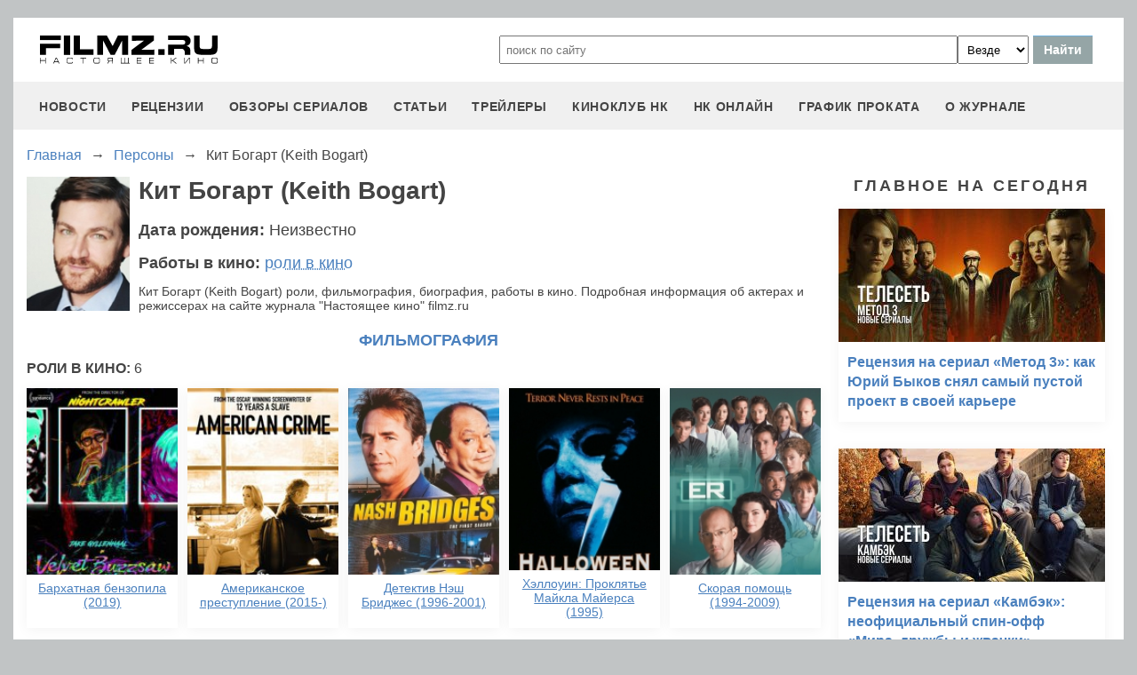

--- FILE ---
content_type: text/html
request_url: https://filmz.ru/person/20123/
body_size: 5589
content:
<!doctype html>
<html>
<head> 
	<meta name="robots" content="index, follow" />
	<meta charset="utf-8">
	<title>Кит Богарт (Keith Bogart) роли, фильмография, биография, работы в кино</title>
	<meta name="description" content="Кит Богарт (Keith Bogart) роли, фильмография, биография, работы в кино. Подробная информация об актерах и режиссерах на сайте журнала "Настоящее кино" filmz.ru"/>
	<link rel="canonical" href="https://filmz.ru/person/20123/" />
	
	<meta name="yandex-verification" content="bc7ae021ef153076" />
	<meta name="yandex-verification" content="bc7ae021ef153076" />	
	<meta name='wmail-verification' content='9d8da32f07f202cbe7c9aa8807044980' />
	<meta name="yandex-verification" content="bc7ae021ef153076" />
	<meta name="yandex-verification" content="46785000e458c7d5" /> 
	<meta name="twitter:card" content="summary">
	<meta name="twitter:site" content="@filmzru">
		<meta property="og:title" content='Кит Богарт (Keith Bogart) роли, фильмография, биография, работы в кино'>
	<meta property="twitter:title" content='Кит Богарт (Keith Bogart) роли, фильмография, биография, работы в кино'>
		<meta property="og:description" content='Кит Богарт (Keith Bogart) роли, фильмография, биография, работы в кино. Подробная информация об актерах и режиссерах на сайте журнала "Настоящее кино" filmz.ru'>
	<meta property="twitter:description" content='Кит Богарт (Keith Bogart) роли, фильмография, биография, работы в кино. Подробная информация об актерах и режиссерах на сайте журнала "Настоящее кино" filmz.ru'>
	<meta name="viewport" content="width=device-width, initial-scale=1">
	<link rel="stylesheet" href="/new-site/new.css?v=35">
	
	<link rel="stylesheet" href="/new-site/css/person.css?v=7">		
	<link rel="preconnect" href="https://fonts.googleapis.com">
	<link rel="preconnect" href="https://fonts.gstatic.com" crossorigin>
	<link href="https://fonts.googleapis.com/css2?family=Roboto:ital,wght@0,100;0,400;1,700&display=swap" rel="stylesheet">
	
	<!-- Yandex.RTB -->
	<script>window.yaContextCb=window.yaContextCb||[]</script>
	<script src="https://yandex.ru/ads/system/context.js" async></script>
	
	<script charset="UTF-8" src="//web.webpushs.com/js/push/aa619ef579a89514baf7e50717cbfa25_1.js" async></script>
</head>
<body>
	<header>
		<div class="top">
			<a href="/" class="logo"></a>
			<form id="search_form" onsubmit="search1(this); return false;" rel="search" action="//www.filmz.ru/search/" method="GET" accept-charset="utf-8" name="search_form">
				<input type="text" name="search" maxlength="70" value="" placeholder="поиск по сайту" class="mainsearch" autocomplete="off">
				<select name="where_search" onchange="suggestionsearch_dropdown_choice(this);">
					<option value="all">Везде</option>
					<option value="articles">Статьи</option>
					<option value="films">Фильмы</option>
					<option value="movies">Кинотеатры</option>
					<option value="persons">Персоны</option>
					<option value="blogs">Блоги</option>
					<option value="articles_texts">В текстах статей</option>
					<option value="status">Мысли</option>
					<option value="events">События</option>
					<option value="comments">Комментарии</option>
					<option value="tops">ТОПы по теме</option>
				</select>
				<input type="submit" value="Найти">
			</form>
		</div>
		<div id="yandex_rtb_R-A-1627918-3"></div><script>window.yaContextCb.push(()=>{Ya.Context.AdvManager.render({renderTo: 'yandex_rtb_R-A-1627918-3',blockId: 'R-A-1627918-3'})})</script>		<input id="menu-toggle" class="menu-toggle" type="checkbox" />
		<label class="menu-btn" for="menu-toggle">
		<span></span>
		</label>
		<nav class="menu-box">
			<div>
				<a href="/news/">новости</a>
			</div>
			<div>
				<a href="/pub/7/">рецензии</a>
			</div>
			<div>
				<a href="/pub/?tags=158">обзоры сериалов</a>
			</div>
			<div>
				<a href="/pub/2/">статьи</a>
			</div>
			<div>
				<a href="/videos/">трейлеры</a>
			</div>
			<div>
				<a class="menu-item" href="#">киноклуб НК</a>
				<input id="submenu-4" class="menu-toggle" type="checkbox" />
				<label for="submenu-4" class="menu-item">киноклуб НК</label>
				<div>
					<a class="menu-item" href="/club/statuses/">мысли читателей</a>
					<a class="menu-item" href="/blogs/">блоги</a><a class="menu-item" href="/club/reviews/">читательские рецензии</a>
				</div>
			</div>
			<div>
				<a href="/serials/">НК ОНЛАЙН</a>
			</div>
			<div>
				<a href="/releases/">график проката</a>
			</div>
			<div>
				<a href="#" class="menu-item">О журнале</a>
				<input id="submenu-5" class="menu-toggle" type="checkbox" />
				<label for="submenu-5" class="menu-item">О журнале</label>
				<div>
					<a class="menu-item" href="/feedback/">контакты</a>
					<a class="menu-item" href="/pub/10/3450_1.htm">размещение рекламы</a>
					<a class="menu-item" href="/projects/">работы web-студии</a>
					<a class="menu-item" href="/pub/18/">архивы журнала</a>
					<a class="menu-item" href="/help/">НК-помощник</a>
					<a class="menu-item" href="/pub/1/">прочее</a>
				</div>
			</div>
		</nav>
	</header>
<section class="main">
	<div class="breadcrumbs" itemprop="http://schema.org/breadcrumb" itemscope="" itemtype="http://schema.org/BreadcrumbList">
		<div class="row" itemprop="itemListElement" itemscope="" itemtype="http://schema.org/ListItem">
			<a href="/" title="Главная" itemprop="item">
				<span itemprop="name">Главная</span>
			</a>
			<meta itemprop="position" content="1">
		</div>
		<div class="arrow">→</div>
		<div class="row" itemprop="itemListElement" itemscope="" itemtype="http://schema.org/ListItem">
			<a href="/people/" itemprop="item">
				<span itemprop="name">Персоны</span>
			</a>
			<meta itemprop="position" content="2">
		</div>
		<div class="arrow">→</div>
		<div class="row" itemprop="itemListElement" itemscope="" itemtype="http://schema.org/ListItem">
			<span itemprop="name">Кит Богарт (Keith Bogart)</span>
			<meta itemprop="position" content="3">
		</div>
	</div>
	<div class="left">
		<div class="biography">
			<img src="http://media.filmz.ru/photos/small/s_194646.jpg" alt="Кит Богарт (Keith Bogart)" title="Кит Богарт (Keith Bogart)">
			<h1>Кит Богарт (Keith Bogart)</h1>
			<div class="birthday">Дата рождения: <span>Неизвестно</span></div>
			<div class="work">Работы в кино: <a href="#work1">роли в кино</a></div>
			Кит Богарт (Keith Bogart) роли, фильмография, биография, работы в кино. Подробная информация об актерах и режиссерах на сайте журнала "Настоящее кино" filmz.ru		</div>
		<div class="filmography">
			<h2>Фильмография</h2>
							<div id="work1" class="position">роли в кино: <span>6</span></div>
				<div class="main-anons">
											<a href="https://filmz.ru/film/16973/">
							<div style="height:210px;background-size: cover;background-image:url(https://media.filmz.ru/photos/small/s_268777.jpg"></div>
							<span>Бархатная бензопила (2019)</span>
						</a>
											<a href="https://filmz.ru/film/12403/">
							<div style="height:210px;background-size: cover;background-image:url(https://media.filmz.ru/photos/small/s_216245.jpg"></div>
							<span>Американское преступление (2015-)</span>
						</a>
											<a href="https://filmz.ru/film/8685/">
							<div style="height:210px;background-size: cover;background-image:url(https://media.filmz.ru/photos/small/s_145493.jpg"></div>
							<span>Детектив Нэш Бриджес (1996-2001)</span>
						</a>
											<a href="https://filmz.ru/film/11245/">
							<div style="height:210px;background-size: cover;background-image:url(https://media.filmz.ru/photos/small/s_194627.jpg"></div>
							<span>Хэллоуин: Проклятье Майкла Майерса (1995)</span>
						</a>
											<a href="https://filmz.ru/film/7415/">
							<div style="height:210px;background-size: cover;background-image:url(https://media.filmz.ru/photos/small/s_104443.jpg"></div>
							<span>Скорая помощь (1994-2009)</span>
						</a>
											<a href="https://filmz.ru/film/10459/">
							<div style="height:210px;background-size: cover;background-image:url(https://media.filmz.ru/photos/small/s_181033.jpg"></div>
							<span>Принц из Беверли-Хиллз (1990-1996)</span>
						</a>
										<a class="no-shadow"></a>
					<a class="no-shadow"></a>
					<a class="no-shadow"></a>
					<a class="no-shadow"></a>
					<a class="no-shadow"></a>
				</div>
					</div>
	</div>
	<div class="right">
		<div class="people-right">
											</div>
		<div class="subtitle-h2">Главное на сегодня</div>	
		<div class="rel-news main-page blogs">
							<div>
					<a href="https://filmz.ru/pub/2/36284_1.htm">
						<img src="https://media.filmz.ru/kuf/articles/300/36284.jpg" alt="Рецензия на сериал «Метод 3»: как Юрий Быков снял самый пустой проект в своей карьере" title="">
						<span>Рецензия на сериал «Метод 3»: как Юрий Быков снял самый пустой проект в своей карьере</span>
					</a>
				</div>
							<div>
					<a href="https://filmz.ru/pub/2/36275_1.htm">
						<img src="https://media.filmz.ru/kuf/articles/300/36275.jpg" alt="Рецензия на сериал «Камбэк»: неофициальный спин-офф «Мира, дружбы и жвачки»" title="">
						<span>Рецензия на сериал «Камбэк»: неофициальный спин-офф «Мира, дружбы и жвачки»</span>
					</a>
				</div>
							<div>
					<a href="https://filmz.ru/pub/7/36285_1.htm">
						<img src="https://media.filmz.ru/kuf/articles/300/36285.jpg" alt="Рецензия на фильм «Чебурашка 2»: зверёк вырос, но уши всё ещё торчат" title="">
						<span>Рецензия на фильм «Чебурашка 2»: зверёк вырос, но уши всё ещё торчат</span>
					</a>
				</div>
							<div>
					<a href="https://filmz.ru/pub/7/36274_1.htm">
						<img src="https://media.filmz.ru/kuf/articles/300/36274.jpg" alt="Рецензия на фильм «Буратино»: история успеха глазами бревна на энергетиках" title="">
						<span>Рецензия на фильм «Буратино»: история успеха глазами бревна на энергетиках</span>
					</a>
				</div>
					</div>
		<div class="go-all">
			<hr>
			<a href="https://filmz.ru/news/">Все новости</a>
			<hr>
		</div>
	</div>
</section>

		<footer>
		<div class="footer-top">
			<a href="/" class="logo"></a>
			<div class="row social">
				<a rel="nofollow" target="_blank" title="ВКонтакте" href="https://vk.com/filmzru"><img width="30px" height="30px" src="/new-site/img/social/vk.svg"></a>
				<a rel="nofollow" target="_blank" title="в twitter" href="https://twitter.com/filmzru/"><img width="30px" height="30px" src="/new-site/img/social/twitter.svg"></a>
				<a rel="nofollow" target="_blank" title="на YouTube" href="https://www.youtube.com/user/filmzruvideo"><img width="30px" height="30px" src="/new-site/img/social/youtube.svg"></a>
				<a rel="nofollow" target="_blank" title="в Одноклассниках" href="https://www.ok.ru/filmz"><img width="30px" height="30px" src="/new-site/img/social/ok.svg"></a>	
			</div>
		</div>
		<div class="links">
			<a href="/videos/">трейлеры</a>
			<a href="/news/">новости</a>
			<a href="/films/">фильмы</a>
			<a href="/series/">сериалы</a>
			<a href="/blogs/">блоги</a>
			<a href="/people/">люди</a>
			<a href="/selection/">подборки</a>
			<a href="/calendar.html">календарь публикаций</a>
			<a rel="nofollow" target="_top" href="https://top.mail.ru/jump?from=51928">статистика mail.ru</a>
		</div>
		<div>
			<p>
				Издается с 13/03/2000 :: Перепечатка материалов без уведомления и разрешения редакции возможна только при активной гиперссылке на <a href="https://filmz.ru">Filmz.ru</a> и сохранении авторства.
			</p>
			<p>
				Главный редактор онлайн-журнала Настоящее КИНО <a href="https://filmz.ru/moviegoers/3/">Александр Голубчиков</a>, шеф-редактор <a href="https://www.kinopoisk.ru/name/6191174/">Сергей Горбачев</a>.
			</p>
			<p>
				Журнал "про Настоящее кино" зарегистрирован Федеральной службой по надзору за соблюдением законодательства в сфере массовых коммуникаций и охране культурного наследия. Свидетельство ПИ № 77-18412 от 27 сентября 2004 года.
			</p>
			<p>Мнения авторов, высказываемые ими в личных блогах, могут не совпадать с мнением редакции.</p>
		</div>
		<p class="center">
			© COPYRIGHT 2000-2026			<a href="/feedback/">Обратная связь</a> | 
			<a href="/pub/10/3450_1.htm">Размещение рекламы</a>
		</p>
		<div><p>
			<script type="text/javascript">
<!--
var _acic={dataProvider:10};(function(){var e=document.createElement("script");e.type="text/javascript";e.async=true;e.src="https://www.acint.net/aci.js";var t=document.getElementsByTagName("script")[0];t.parentNode.insertBefore(e,t)})()
//-->
</script>			</p>
		</div>
	</footer>

	
	<script async src="//pagead2.googlesyndication.com/pagead/js/adsbygoogle.js"></script>
	<script>
		 (adsbygoogle = window.adsbygoogle || []).push({
			  google_ad_client: "ca-pub-9465277925623768",
			  enable_page_level_ads: true
		 });
	</script>

	<script>
		function search1(f){
			$p2=document.forms.search_form.elements.where_search.value;
			var arr = new Map([
				['~', '%7E'],['`', '60%'],['"', '22%'],['@', '40%'],['?', '%3F'],['!', '21%'],['#', '23%'],['№', '%B9'],['$', '24%'],['%', '25%'],['^', '%5E'],['&', '26%'],['+', '%2B'],['*', '%2A'],[':', '%3A'],[',', '%2C'],['(', '28%'],[')', '29%'],['{', '%7B'],['}', '%7D'],['[', '%5B'],[']', '%5D'],['<', '%3C'],['>', '%3E'],['/', '%2F'],[' ', '%5C'],['А', '%C0'],['а', '%E0'],['Б', '%C1'],['б', '%E1'],['В', '%C2'],['в', '%E2'],['Г', '%C3'],['г', '%E3'],['Д', '%C4'],['д', '%E4'],['Е', '%C5'],['е', '%E5'],['Ё', '%A8'],['ё', '%B8'],['Ж', '%C6'],['ж', '%E6'],['З', '%C7'],['з', '%E7'],['И', '%C8'],['и', '%E8'],['Й', '%C9'],['й', '%E9'],['К', '%CA'],['к', '%EA'],['Л', '%CB'],['л', '%EB'],['М', '%CC'],['м', '%EC'],['Н', '%CD'],['н', '%ED'],['О', '%CE'],['о', '%EE'],['П', '%CF'],['п', '%EF'],['Р', '%D0'],['р', '%F0'],['С', '%D1'],['с', '%F1'],['Т', '%D2'],['т', '%F2'],['У', '%D3'],['у', '%F3'],['Ф', '%D4'],['ф', '%F4'],['Х', '%D5'],['х', '%F5'],['Ц', '%D6'],['ц', '%F6'],['Ч', '%D7'],['ч', '%F7'],['Ш', '%D8'],['ш', '%F8'],['Щ', '%D9'],['щ', '%F9'],['Ъ', '%DA'],['ъ', '%FA'],['Ы', '%DB'],['ы', '%FB'],['Ь', '%DC'],['ь', '%FC'],['Э', '%DD'],['э', '%FD'],['Ю', '%DE'],['ю', '%FE'],['Я', '%DF'],['я', '%FF']
			]);
			$p1='';
			for (let char of document.forms.search_form.elements.search.value) {
				if (typeof arr.get(char) !== 'undefined') $p1=$p1+arr.get(char); else $p1=$p1+char;
			}
			document.location.href = "https://filmz.ru/search/?where_search="+$p2+"&search="+$p1;	
		}
	</script>
	<script>
	  (function(i,s,o,g,r,a,m){i['GoogleAnalyticsObject']=r;i[r]=i[r]||function(){
	  (i[r].q=i[r].q||[]).push(arguments)},i[r].l=1*new Date();a=s.createElement(o),
	  m=s.getElementsByTagName(o)[0];a.async=1;a.src=g;m.parentNode.insertBefore(a,m)
	  })(window,document,'script','//www.google-analytics.com/analytics.js','ga');

	  ga('create', 'UA-4138167-1', 'filmz.ru');
	  ga('send', 'pageview');

	</script>
	<!-- Yandex.Metrika counter -->
	<script type="text/javascript" >
	   (function(m,e,t,r,i,k,a){m[i]=m[i]||function(){(m[i].a=m[i].a||[]).push(arguments)};
	   m[i].l=1*new Date();k=e.createElement(t),a=e.getElementsByTagName(t)[0],k.async=1,k.src=r,a.parentNode.insertBefore(k,a)})
	   (window, document, "script", "https://mc.yandex.ru/metrika/tag.js", "ym");

	   ym(4494865, "init", {
			clickmap:true,
			trackLinks:true,
			accurateTrackBounce:true
	   });
	</script>
	<noscript><div><img src="https://mc.yandex.ru/watch/4494865" style="position:absolute; left:-9999px;" alt="" /></div></noscript>
	<!-- /Yandex.Metrika counter -->
	<!-- Rating@Mail.ru counter -->
	<script type="text/javascript">//<![CDATA[
	var _tmr = _tmr || [];
	_tmr.push({id: "51928",  type: "pageView", start: (new Date()).getTime()});
	(function (d, w) {
	   var ts = d.createElement("script"); ts.type = "text/javascript"; ts.async = true;
	   ts.src = (d.location.protocol == "https:" ? "https:" : "https:") + "//top-fwz1.mail.ru/js/code.js";
	   var f = function () {var s = d.getElementsByTagName("script")[0]; s.parentNode.insertBefore(ts, s);};
	   if (w.opera == "[object Opera]") { d.addEventListener("DOMContentLoaded", f, false); } else { f(); }
	})(document, window);
	//]]></script><noscript><div style="position:absolute;left:-10000px;">
	<img src="//top-fwz1.mail.ru/counter?id=51928;js=na" style="border:0;" height="1" width="1" alt="Рейтинг@Mail.ru" />
	</div></noscript>
	<!-- //Rating@Mail.ru counter -->
	<script type="text/javascript">
		var _top100q = _top100q || [];
		_top100q.push(["setAccount", "1151753"]);
		_top100q.push(["trackPageviewByLogo", document.getElementById("top100counter")]);
		(function(){
		 var top100 = document.createElement("script"); top100.type = "text/javascript";
		 top100.async = true;
		 top100.src = ("https:" == document.location.protocol ? "https:" : "https:") + "//st.top100.ru/top100/top100.js";
		 var s = document.getElementsByTagName("script")[0]; s.parentNode.insertBefore(top100, s);
		})();
	</script>
	</body>
</html>

--- FILE ---
content_type: text/html; charset=utf-8
request_url: https://www.google.com/recaptcha/api2/aframe
body_size: 268
content:
<!DOCTYPE HTML><html><head><meta http-equiv="content-type" content="text/html; charset=UTF-8"></head><body><script nonce="r037TMYVQjfeUfsZ_dT3rQ">/** Anti-fraud and anti-abuse applications only. See google.com/recaptcha */ try{var clients={'sodar':'https://pagead2.googlesyndication.com/pagead/sodar?'};window.addEventListener("message",function(a){try{if(a.source===window.parent){var b=JSON.parse(a.data);var c=clients[b['id']];if(c){var d=document.createElement('img');d.src=c+b['params']+'&rc='+(localStorage.getItem("rc::a")?sessionStorage.getItem("rc::b"):"");window.document.body.appendChild(d);sessionStorage.setItem("rc::e",parseInt(sessionStorage.getItem("rc::e")||0)+1);localStorage.setItem("rc::h",'1769006748125');}}}catch(b){}});window.parent.postMessage("_grecaptcha_ready", "*");}catch(b){}</script></body></html>